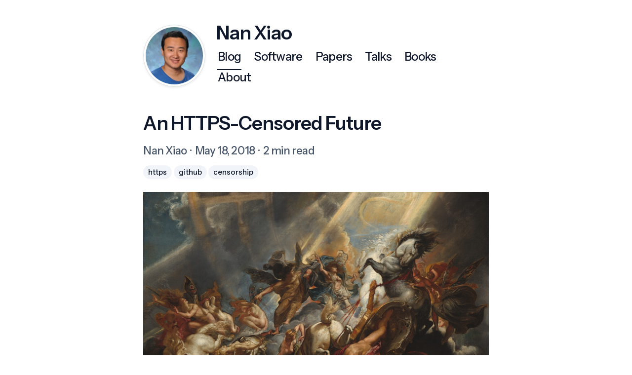

--- FILE ---
content_type: text/html; charset=utf-8
request_url: https://nanx.me/blog/post/https-censored-future/
body_size: 5612
content:
<!doctype html>
<html lang="en">

<head>
    <meta charset="utf-8">
    <meta name="viewport" content="width=device-width, initial-scale=1, shrink-to-fit=no">
    <title> An HTTPS-Censored Future - Nan Xiao | 肖楠 </title>
    <meta name="HandheldFriendly" content="True">
    <meta name="MobileOptimized" content="320">
    <meta name="referrer" content="no-referrer">
    <meta name="description" content="" />

    
    <meta property="og:type" content="article" />
    <meta property="og:locale" content="en_US" />
    <meta property="og:site_name" content="Nan Xiao | 肖楠" />
    <meta property="og:url" content="https://nanx.me/blog/post/https-censored-future/" />
    <meta property="og:title" content="An HTTPS-Censored Future" />
    <meta property="og:description" content="" />
    <meta property="og:image" content="https://nanx.me/image/the-fall-of-phaeton-peter-rubens.jpg" />
    <meta property="og:image:secure_url" content="https://nanx.me/image/the-fall-of-phaeton-peter-rubens.jpg" />
    <meta property="article:published_time" content="2018-05-18T15:50:00Z" />
    <meta property="article:modified_time" content="2018-05-18T15:50:00Z" />
    <meta property="article:author" content="Nan Xiao" />

    
    <meta name="twitter:card" content="summary_large_image" />
    
    <meta name="twitter:site" content="@nanxstats">
    <meta name="twitter:creator" content="@nanxstats">
    
    <meta name="twitter:title" content="An HTTPS-Censored Future" />
    <meta name="twitter:description" content="" />
    <meta name="twitter:image" content="https://nanx.me/image/the-fall-of-phaeton-peter-rubens.jpg" />
    <meta name="twitter:image:alt" content="An HTTPS-Censored Future" />

    
    <meta property="og:linkedin:actor" content="nanxstats" />

    <link rel="canonical" href="https://nanx.me/blog/post/https-censored-future/">

    <link rel="stylesheet" href="https://cdnjs.cloudflare.com/ajax/libs/bootstrap/5.3.3/css/bootstrap.min.css" integrity="sha512-jnSuA4Ss2PkkikSOLtYs8BlYIeeIK1h99ty4YfvRPAlzr377vr3CXDb7sb7eEEBYjDtcYj+AjBH3FLv5uSJuXg==" crossorigin="anonymous" referrerpolicy="no-referrer" />

    <link rel="stylesheet" href="https://nanx.me/css/custom.css" />

    
    <link rel="stylesheet" href="https://nanx.me/css/textmate.css" />
    

    

    <link rel="shortcut icon"
        href="https://nanx.me/image/favicon.png">

    
</head>

<body>
    
<div class="my-4 my-lg-5 header">
    <div class="container">
        <div class="row justify-content-center">
            <div class="mx-auto w-700">
                <div class="d-flex align-items-center">
                    <div class="flex-shrink-0">
                        
                        <a href="https://nanx.me/">
                            <img class="logo img-fluid d-block rounded-circle img-thumbnail shadow-sm"
                                src="https://nanx.me/image/nanxiao.jpg" alt="Portrait of Nan Xiao">
                        </a>
                        
                    </div>
                    <div class="flex-grow-1 ms-3">
                        <a href="https://nanx.me/">
                            <h1 class="name">Nan Xiao</h1>
                        </a>

                        <ul class="nav nav-primary">
                            
                            
                            <li class="nav-item">
                                <a class="nav-link text-blog active"
                                    href="https://nanx.me/blog/">
                                    
                                    Blog
                                </a>
                            </li>
                            
                            <li class="nav-item">
                                <a class="nav-link text-software"
                                    href="https://nanx.me/software/">
                                    
                                    Software
                                </a>
                            </li>
                            
                            <li class="nav-item">
                                <a class="nav-link text-papers"
                                    href="https://nanx.me/papers/">
                                    
                                    Papers
                                </a>
                            </li>
                            
                            <li class="nav-item">
                                <a class="nav-link text-talks"
                                    href="https://nanx.me/talks/">
                                    
                                    Talks
                                </a>
                            </li>
                            
                            <li class="nav-item">
                                <a class="nav-link text-books"
                                    href="https://nanx.me/books/">
                                    
                                    Books
                                </a>
                            </li>
                            
                            <li class="nav-item">
                                <a class="nav-link text-about"
                                    href="https://nanx.me/about/">
                                    
                                    About
                                </a>
                            </li>
                            
                        </ul>
                    </div>
                </div>
            </div>
        </div>
    </div>
</div>

<div class="content">
    <div class="container">
        <div class="row justify-content-center">
            <div class="mx-auto w-700">
                <h1 class="blog-post-title">An HTTPS-Censored Future</h1>

                <div class="mb-md-4 meta">
                    
                    
                    <span class="author" title="Nan Xiao">
                        Nan Xiao
                    </span>
                    
                    

                    <span class="date middot" title='Fri May 18 2018 15:50:00 UTC'>
                        May 18, 2018
                    </span>

                    <span class="reading-time middot">
                        2 min read
                    </span>

                    <div class="d-none d-md-block mt-2 tags">
                        <ul class="list-unstyled d-inline">
                            
                            <li class="d-inline">
                                <a href="https://nanx.me/tags/https">https</a>
                            </li>
                            
                            <li class="d-inline">
                                <a href="https://nanx.me/tags/github">github</a>
                            </li>
                            
                            <li class="d-inline">
                                <a href="https://nanx.me/tags/censorship">censorship</a>
                            </li>
                            
                        </ul>
                    </div>

                    <div class="d-none d-md-inline tags">
                        <ul class="list-unstyled d-inline">
                            
                            
                        </ul>
                    </div>
                </div>

                <div class="markdown blog-post-content">
                    
    


<div class="float">
<img src="https://nanx.me/image/the-fall-of-phaeton-peter-rubens.jpg" alt="The Fall of Phaeton by Peter Paul Rubens, c. 1604/1605. National Gallery of Art." />
<div class="figcaption"><em>The Fall of Phaeton</em> by Peter Paul Rubens, c. 1604/1605. National Gallery of Art.</div>
</div>
<div id="the-good-news" class="section level2">
<h2>The Good News</h2>
<p>One of the good news from the past weeks is that <a href="https://github.blog/news-insights/product-news/github-pages-custom-domains-https/">GitHub Pages finally supports HTTPS for custom domains</a>. The feature that people waited forever eventually arrived. Although this is not too late, we have to admit, moving items out of “backlog” and “roadmap” and implement them <a href="https://github.com/isaacs/github/issues/156">can be a lengthy process</a>.</p>
<p>Before this, regular people like me probably need to add an extra layer which supports HTTPS for your custom domain, such as Cloudflare or Netlify, to host their static content on GitHub/GitHub Pages. Cloudflare is professional at security while Netlify is mastering build and deploy especially if you use the <a href="https://jamstack.org/">JAMstack</a>.</p>
<p>In reality, for various reasons, these solutions are not 100% perfect, regarding security, simplicity, or efficiency. Still, I should say they are worth trying (esp. Netlify) if you want to know <a href="https://yihui.org/en/2017/06/netlify-instead-of-github-pages/">more possibilities</a> out there, beyond directly serving static websites.</p>
</div>
<div id="the-bad-news" class="section level2">
<h2>The Bad News</h2>
<p>HTTPS could also be a double-edged sword, in many ways. To establish a secure communication channel, the server and the client have to trust a centralized, third-party certificate authority (CA) who issues the certificates. The first issue is, some of the CAs themselves are not exactly playing by the book: <a href="https://blog.mozilla.org/security/2016/10/24/distrusting-new-wosign-and-startcom-certificates/">backdating the certificates</a>, <a href="https://security.googleblog.com/2017/09/chromes-plan-to-distrust-symantec.html">misissuing certificates</a>, to name a few. An even more pressing issue is, the universal application of HTTPS might bring up the possibility of a new type of censorship. One of the very recent examples <em>could be</em> <a href="https://news.ycombinator.com/item?id=16951831">Sci-Hub’s TLS certificate incident</a>. If you connect it to its domain name takedowns [<a href="https://news.ycombinator.com/item?id=16823067">1</a>], [<a href="https://news.ycombinator.com/item?id=11635647">2</a>] which happened quite a while ago, it could be quite alarming.</p>
</div>
<div id="reimagine-the-system" class="section level2">
<h2>Reimagine the System</h2>
<p>After 30 years when the Internet was first created, it might be the time to rethink some of its design, for example, the CA system and the domain system. Ideally, we want to be both secure and decentralized. At the end of the day, what Pied Piper is building in HBO’s <em>Silicon Valley</em> might not sound that crazy anymore.</p>
</div>



                </div>

                
                <nav class="pagination-nav mt-4 mb-3" aria-label="Blog post navigation">
                    <div class="row navigation-btns">
                        <div class="col">
                            
                            <a href="https://nanx.me/blog/post/taking-the-long-view/" class="btn btn-outline-nav btn-equal-height btn-prev w-100">
                                <div class="btn-content">
                                    <div class="pagination-nav-sublabel">Previous</div>
                                    <div class="pagination-nav-label">« Taking the Long View</div>
                                </div>
                            </a>
                            
                        </div>

                        <div class="col">
                            
                            <a href="https://nanx.me/blog/post/shiny-async/" class="btn btn-outline-nav btn-equal-height btn-next w-100">
                                <div class="btn-content">
                                    <div class="pagination-nav-sublabel">Next</div>
                                    <div class="pagination-nav-label">Shiny Now Supports Async Execution »</div>
                                </div>
                            </a>
                            
                        </div>
                    </div>
                </nav>
                

            </div>
        </div>
    </div>
</div>

<section id="comments">
    <div class="py-3 content">
        <div class="container">
            <div class="row justify-content-center">
                <div class="mx-auto w-700">
                    <div class="comments">
                        <script src="https://utteranc.es/client.js" repo="nanxstats/blog-comments"
                            issue-term="pathname" label="comment" theme="github-light" crossorigin="anonymous" async>
                            </script>
                    </div>
                </div>
            </div>
        </div>
    </div>
</section>
<div class="footer mt-5">
    <div class="container">

        <div class="row justify-content-center">
            <div class="mx-auto w-700">
                <hr>
            </div>
        </div>

        <svg xmlns="http://www.w3.org/2000/svg" style="display: none;">
            <symbol id="github" viewBox="0 0 16 16">
                <path
                    d="M8 0C3.58 0 0 3.58 0 8c0 3.54 2.29 6.53 5.47 7.59.4.07.55-.17.55-.38 0-.19-.01-.82-.01-1.49-2.01.37-2.53-.49-2.69-.94-.09-.23-.48-.94-.82-1.13-.28-.15-.68-.52-.01-.53.63-.01 1.08.58 1.23.82.72 1.21 1.87.87 2.33.66.07-.52.28-.87.51-1.07-1.78-.2-3.64-.89-3.64-3.95 0-.87.31-1.59.82-2.15-.08-.2-.36-1.02.08-2.12 0 0 .67-.21 2.2.82.64-.18 1.32-.27 2-.27.68 0 1.36.09 2 .27 1.53-1.04 2.2-.82 2.2-.82.44 1.1.16 1.92.08 2.12.51.56.82 1.27.82 2.15 0 3.07-1.87 3.75-3.65 3.95.29.25.54.73.54 1.48 0 1.07-.01 1.93-.01 2.2 0 .21.15.46.55.38A8.012 8.012 0 0 0 16 8c0-4.42-3.58-8-8-8z" />
            </symbol>
            <symbol id="linkedin" viewBox="0 0 16 16">
                <path
                    d="M0 1.146C0 .513.526 0 1.175 0h13.65C15.474 0 16 .513 16 1.146v13.708c0 .633-.526 1.146-1.175 1.146H1.175C.526 16 0 15.487 0 14.854V1.146zm4.943 12.248V6.169H2.542v7.225h2.401zm-1.2-8.212c.837 0 1.358-.554 1.358-1.248-.015-.709-.52-1.248-1.342-1.248-.822 0-1.359.54-1.359 1.248 0 .694.521 1.248 1.327 1.248h.016zm4.908 8.212V9.359c0-.216.016-.432.08-.586.173-.431.568-.878 1.232-.878.869 0 1.216.662 1.216 1.634v3.865h2.401V9.25c0-2.22-1.184-3.252-2.764-3.252-1.274 0-1.845.7-2.165 1.193v.025h-.016a5.54 5.54 0 0 1 .016-.025V6.169h-2.4c.03.678 0 7.225 0 7.225h2.4z" />
            </symbol>
            <symbol id="bluesky" viewBox="0 0 18 16">
                <path
                    d="M 3.902344 1.074219 C 5.964844 2.636719 8.183594 5.800781 9 7.5 C 9.816406 5.800781 12.035156 2.636719 14.097656 1.074219 C 15.585938 -0.0507812 18 -0.921875 18 1.851562 C 18 2.40625 17.683594 6.503906 17.5 7.167969 C 16.859375 9.484375 14.515625 10.074219 12.433594 9.714844 C 16.074219 10.339844 17 12.410156 15 14.476562 C 11.203125 18.40625 9.539062 13.492188 9.113281 12.234375 C 9.035156 12.003906 9 11.894531 9 11.984375 C 9 11.894531 8.964844 12.003906 8.886719 12.234375 C 8.460938 13.492188 6.796875 18.40625 3 14.476562 C 1 12.410156 1.925781 10.339844 5.566406 9.714844 C 3.484375 10.074219 1.140625 9.484375 0.5 7.167969 C 0.316406 6.503906 0 2.40625 0 1.851562 C 0 -0.921875 2.414062 -0.0507812 3.902344 1.074219 Z M 3.902344 1.074219 " />
            </symbol>
            <symbol id="twitter" viewBox="0 0 16 16">
                <path
                    d="M12.6.75h2.454l-5.36 6.142L16 15.25h-4.937l-3.867-5.07-4.425 5.07H.316l5.733-6.57L0 .75h5.063l3.495 4.633L12.601.75Zm-.86 13.028h1.36L4.323 2.145H2.865l8.875 11.633Z" />
            </symbol>
            <symbol id="mastodon" viewBox="0 0 16 16">
                <path
                    d="M11.19 12.195c2.016-.24 3.77-1.475 3.99-2.603.348-1.778.32-4.339.32-4.339 0-3.47-2.286-4.488-2.286-4.488C12.062.238 10.083.017 8.027 0h-.05C5.92.017 3.942.238 2.79.765c0 0-2.285 1.017-2.285 4.488l-.002.662c-.004.64-.007 1.35.011 2.091.083 3.394.626 6.74 3.78 7.57 1.454.383 2.703.463 3.709.408 1.823-.1 2.847-.647 2.847-.647l-.06-1.317s-1.303.41-2.767.36c-1.45-.05-2.98-.156-3.215-1.928a3.614 3.614 0 0 1-.033-.496s1.424.346 3.228.428c1.103.05 2.137-.064 3.188-.189zm1.613-2.47H11.13v-4.08c0-.859-.364-1.295-1.091-1.295-.804 0-1.207.517-1.207 1.541v2.233H7.168V5.89c0-1.024-.403-1.541-1.207-1.541-.727 0-1.091.436-1.091 1.296v4.079H3.197V5.522c0-.859.22-1.541.66-2.046.456-.505 1.052-.764 1.793-.764.856 0 1.504.328 1.933.983L8 4.39l.417-.695c.429-.655 1.077-.983 1.934-.983.74 0 1.336.259 1.791.764.442.505.661 1.187.661 2.046v4.203z" />
            </symbol>
            <symbol id="octicons-rss" viewBox="0 0 16 16">
                <path
                    d="M2.002 2.725a.75.75 0 0 1 .797-.699C8.79 2.42 13.58 7.21 13.974 13.201a.75.75 0 0 1-1.497.098 10.502 10.502 0 0 0-9.776-9.776.747.747 0 0 1-.7-.798ZM2.84 7.05h-.002a7.002 7.002 0 0 1 6.113 6.111.75.75 0 0 1-1.49.178 5.503 5.503 0 0 0-4.8-4.8.75.75 0 0 1 .179-1.489ZM2 13a1 1 0 1 1 2 0 1 1 0 0 1-2 0Z">
                </path>
            </symbol>
            <symbol id="octicons-terminal" viewBox="0 0 16 16">
                <path
                    d="M0 2.75C0 1.784.784 1 1.75 1h12.5c.966 0 1.75.784 1.75 1.75v10.5A1.75 1.75 0 0 1 14.25 15H1.75A1.75 1.75 0 0 1 0 13.25Zm1.75-.25a.25.25 0 0 0-.25.25v10.5c0 .138.112.25.25.25h12.5a.25.25 0 0 0 .25-.25V2.75a.25.25 0 0 0-.25-.25ZM7.25 8a.749.749 0 0 1-.22.53l-2.25 2.25a.749.749 0 0 1-1.275-.326.749.749 0 0 1 .215-.734L5.44 8 3.72 6.28a.749.749 0 0 1 .326-1.275.749.749 0 0 1 .734.215l2.25 2.25c.141.14.22.331.22.53Zm1.5 1.5h3a.75.75 0 0 1 0 1.5h-3a.75.75 0 0 1 0-1.5Z">
                </path>
            </symbol>
        </svg>

        <div class="row justify-content-center">
            <div class="mx-auto w-700">
                
                <div class="site-copyright">
                    © 2026 Nan Xiao. All rights reserved.
                </div>
                
            </div>
        </div>
        <div class="row justify-content-center mt-2 mb-5">
            <div class="mx-auto w-700">
                <div class="social-links">
                    <ul>
                        

                        
                        <li><a href="https://github.com/nanxstats" target="_blank" rel="noopener">
                                <svg class="svg-icon mr-1">
                                    <use xlink:href="#github"></use>
                                </svg> GitHub</a></li>
                        

                        

                        

                        
                        <li><a href="https://www.linkedin.com/in/nanxstats" target="_blank"
                                rel="noopener">
                                <svg class="svg-icon mr-1">
                                    <use xlink:href="#linkedin"></use>
                                </svg> LinkedIn</a></li>
                        

                        
                        <li><a href="https://bsky.app/profile/nanxstats.bsky.social" target="_blank"
                                rel="noopener">
                                <svg class="svg-icon mr-1">
                                    <use xlink:href="#bluesky"></use>
                                </svg> Bluesky</a></li>
                        

                        
                        <li><a href="https://twitter.com/nanxstats" target="_blank" rel="noopener">
                                <svg class="svg-icon mr-1">
                                    <use xlink:href="#twitter"></use>
                                </svg> Twitter</a></li>
                        

                        

                        
                        <li><a href="https://nanx.me/colophon/">
                                <svg class="svg-icon mr-1">
                                    <use xlink:href="#octicons-terminal"></use>
                                </svg>
                                Colophon</a></li>
                        

                        

                        
                    </ul>
                </div>
            </div>
        </div>
    </div>
</div>


    

    
        <script src="https://cdnjs.cloudflare.com/ajax/libs/highlight.js/11.11.1/highlight.min.js" integrity="sha512-EBLzUL8XLl+va/zAsmXwS7Z2B1F9HUHkZwyS/VKwh3S7T/U0nF4BaU29EP/ZSf6zgiIxYAnKLu6bJ8dqpmX5uw==" crossorigin="anonymous" referrerpolicy="no-referrer"></script>
        
            <script src="https://cdnjs.cloudflare.com/ajax/libs/highlight.js/11.11.1/languages/r.min.js" defer></script>
        
        <script>
            window.addEventListener('load', function() {
                hljs.highlightAll();
            }, true);
        </script>
    

    

    
    
        

    
</body>

</html>


--- FILE ---
content_type: text/css; charset=utf-8
request_url: https://nanx.me/css/custom.css
body_size: 3389
content:
/* Typography */

/* ==========================================================================
   LICENSE
   The font binaries of "Martina Plantijn" referenced here
   are proprietary and licensed to the owner of nanx.me.
   They may NOT be copied or redistributed.
   ========================================================================== */

@font-face {
    font-display: swap;
    font-family: "Instrument Sans";
    src: url("fonts/InstrumentSans-VF.woff2") format("woff2");
    font-weight: 400 700;
    font-style: normal;
}

@font-face {
    font-display: swap;
    font-family: "Instrument Sans";
    src: url("fonts/InstrumentSans-Italic-VF.woff2") format("woff2");
    font-weight: 400 700;
    font-style: italic;
}

@font-face {
    font-display: swap;
    font-family: "Martina Plantijn";
    src: url("https://nanx.me/fonts/martina-plantijn/martina-plantijn-regular.woff2") format("woff2");
    font-weight: 400;
}

@font-face {
    font-display: swap;
    font-family: "Martina Plantijn";
    src: url("https://nanx.me/fonts/martina-plantijn/martina-plantijn-italic.woff2") format("woff2");
    font-weight: 400;
    font-style: italic;
}

@font-face {
    font-display: swap;
    font-family: "Martina Plantijn";
    src: url("https://nanx.me/fonts/martina-plantijn/martina-plantijn-medium.woff2") format("woff2");
    font-weight: 500;
}

@font-face {
    font-display: swap;
    font-family: "Martina Plantijn";
    src: url("https://nanx.me/fonts/martina-plantijn/martina-plantijn-medium-italic.woff2") format("woff2");
    font-weight: 500;
    font-style: italic;
}

@font-face {
    font-display: swap;
    font-family: "Martina Plantijn";
    src: url("https://nanx.me/fonts/martina-plantijn/martina-plantijn-bold.woff2") format("woff2");
    font-weight: 700;
}

@font-face {
    font-display: swap;
    font-family: "Martina Plantijn";
    src: url("https://nanx.me/fonts/martina-plantijn/martina-plantijn-bold-italic.woff2") format("woff2");
    font-weight: 700;
    font-style: italic;
}

@font-face {
    font-display: swap;
    font-family: "Twilio Sans Mono";
    src: url("fonts/TwilioSansMono-Retina.woff2") format("woff2");
    font-weight: 400;
}

/* Colors derived from @tailwindcss/typography prose-slate */

:root {
    --tw-prose-font-sans-serif: "Instrument Sans", system-ui, -apple-system, "Segoe UI", Roboto, "Helvetica Neue", Arial, "Noto Sans", "Liberation Sans", sans-serif, "Apple Color Emoji", "Segoe UI Emoji", "Segoe UI Symbol", "Noto Color Emoji";
    --tw-prose-font-serif: "Martina Plantijn", "Georgia", "Cambria", "Times New Roman", "Times", serif, "Apple Color Emoji", "Segoe UI Emoji", "Segoe UI Symbol", "Noto Color Emoji";
    --tw-prose-font-monospace: "Twilio Sans Mono", ui-monospace, SFMono-Regular, "SF Mono", Menlo, Consolas, "Liberation Mono", monospace;
    --tw-prose-body: #0f172a;
    --tw-prose-links: #0f172a;
    --tw-prose-links-hover: #64748b;
    --tw-prose-headings: #0f172a;
    --tw-prose-lead: #475569;
    --tw-prose-captions: #64748b;
    --tw-prose-counters: #64748b;
    --tw-prose-code: #0f172a;
    --tw-prose-pre-bg: #f6f8fa;
    --tw-prose-bullets: #cbd5e1;
    --tw-prose-hr: #e2e8f0;
    --tw-prose-quotes: #0f172a;
    --tw-prose-quotes-bg: #f8fafc;
    --tw-prose-quote-borders: #90a1b9;
    --tw-prose-th-borders: #cbd5e1;
    --tw-prose-td-borders: #e2e8f0;
    --tw-bg: #fff;
}

body {
    font-family: var(--tw-prose-font-serif);
    font-feature-settings: normal;
    font-variant-ligatures: contextual common-ligatures;
    background-color: var(--tw-bg);
    -webkit-font-smoothing: antialiased;
}

/* Horizontally centering fixed-width block used together with .mx-auto */
.w-700 {
    width: 724px;
}

/* Fix jumping scrollbar when switching to long pages */

html {
    margin-left: calc(100vw - 100%);
    margin-right: 0;
}

/* Link */

a {
    color: var(--tw-prose-links);
    text-decoration: underline;
    text-decoration-thickness: 1.5px;
    text-decoration-color: var(--tw-prose-body);
    background-color: transparent;
    transition: all .2s ease-in-out;
}

a:active,
a:hover {
    outline-width: 0;
}

a:hover,
a:focus {
    color: var(--tw-prose-links-hover);
    text-decoration: underline;
    text-decoration-thickness: 1.5px;
    text-decoration-color: var(--tw-prose-links-hover);
}

/* Button */

.btn-outline-primary {
    color: var(--tw-prose-links);
    border-color: var(--tw-prose-links);
}

.btn-outline-primary:hover {
    color: var(--tw-bg);
    background-color: var(--tw-prose-links-hover);
    border-color: var(--tw-prose-links-hover);
}

/* Landing content */

.landing>p:last-child {
    margin-bottom: 0;
}

/* Horizontal rule */

hr {
    border-top: 1px solid var(--tw-prose-hr);
    opacity: 1;
}

.footer hr {
    margin-top: 1rem;
    margin-bottom: 2rem;
}

/* Selection color */

/* ::-moz-selection {
    background-color: var(--tw-prose-captions);
    color: var(--tw-bg);
    text-shadow: none;
}

::selection {
    background-color: var(--tw-prose-captions);
    color: var(--tw-bg);
    text-shadow: none;
} */

/* Partial: Header */

.header .logo {
    max-height: 126px;
}

.header h1.name {
    font-family: var(--tw-prose-font-sans-serif);
    font-feature-settings: "ss01", "ss04", "ss07", "ss09";
    font-weight: 600;
    font-size: 2.375rem;
    letter-spacing: -1px;
    line-height: 1;
    margin-left: 6px;
}

.header a {
    color: var(--tw-prose-headings);
    text-decoration: none;
}

.header a:hover,
.header a:focus,
.header a:active {
    color: var(--tw-prose-captions);
}

.header ul.nav li {
    font-family: var(--tw-prose-font-sans-serif);
    font-feature-settings: "ss01", "ss04", "ss07", "ss09";
    font-weight: 500;
    font-size: 1.5rem;
    letter-spacing: -0.7px;
}

.header ul.nav li a {
    flex: 0 1 auto;
    margin-right: 0.5rem;
}

.header ul.nav li a {
    color: var(--tw-prose-headings);
    padding: 3px 9px 3px 9px;
    position: relative;
}

.header ul.nav li a:hover {
    color: var(--tw-prose-captions);
}

.header ul.nav li a:focus,
.header ul.nav li a:active {
    color: var(--tw-prose-captions);
}

@media (max-width: 767.98px) {
    .header ul.nav li a.active {
        font-family: var(--tw-prose-font-sans-serif);
        font-feature-settings: "ss01", "ss04", "ss07", "ss09";
        font-weight: 700;
        text-decoration: none;
    }

    .header ul.nav li a.active::after {
        display: none !important;
    }
}

.header ul.nav li a.active:hover {
    color: var(--tw-prose-headings);
}

/* Dynamic hover underline effect */

.header ul.nav li a::after {
    content: '';
    display: block;
    /* Adjust width to account for padding */
    width: calc(100% - 16px);
    /* Set the height of the underline */
    height: 2px;
    background-color: var(--tw-prose-captions);
    transition: transform 0.3s ease, opacity 0.3s ease;
    /* Start with no height */
    transform: scaleY(0);
    /* Grow the line from the bottom */
    transform-origin: bottom;
    /* Start with underline invisible */
    opacity: 0;
    position: absolute;
    /* Position at the bottom of the text */
    bottom: -6px;
    /* Adjust left position to account for padding */
    left: 8px;
}

.header ul.nav li a:hover::after,
.header ul.nav li a:focus::after {
    /* Full height on hover/focus */
    transform: scaleY(1);
    /* Make underline visible on hover/focus */
    opacity: 1;
}

.header ul.nav li a.active::after {
    transform: scaleY(1);
    opacity: 1;
    background-color: var(--tw-prose-headings);
}

/* Navigation on < medium screens */
@media (max-width: 767.98px) {
    .header .logo {
        max-height: 160px;
    }
}

/* Partial: content */

.content h1,
h2,
h3,
h4,
h5,
h6 {
    font-family: var(--tw-prose-font-sans-serif);
    font-feature-settings: "ss01", "ss04", "ss07", "ss09";
    font-weight: 600;
    letter-spacing: -1px;
    color: var(--tw-prose-headings);
    margin-bottom: 1rem;
}

.content h1 {
    font-size: 2.25rem;
}

.content h2 {
    font-size: 1.875rem;
}

.content h3 {
    font-size: 1.5625rem;
}

.content h4 {
    font-size: 1.3125rem;
}

.content .meta {
    font-family: var(--tw-prose-font-sans-serif);
    font-feature-settings: "ss01", "ss04", "ss07", "ss09";
    font-weight: 500;
    font-size: 1.375rem;
    letter-spacing: -0.4px;
    color: var(--tw-prose-lead);
    margin-bottom: 1rem;
}

.content .meta a {
    color: var(--tw-prose-headings);
    text-decoration: none;
}

.content .meta a:hover,
.content .meta a:focus,
.content .meta a:active {
    color: var(--tw-prose-captions);
}

.content .middot:before {
    margin: 0 3px;
    content: "·";
}

.content .markdown {
    font-family: var(--tw-prose-font-serif);
    font-feature-settings: normal;
    font-weight: 400;
    font-size: 1.125rem;
    line-height: 1.5;
    color: var(--tw-prose-body);
}

.content .markdown ul,
ol,
dl {
    margin-bottom: 1.21875rem;
}

.content .markdown li {
    margin-top: 1rem;
    margin-bottom: 1rem;
}

.content twitterwidget {
    margin: auto;
}

/* Blog post typography */

.content .blog-post-title {
    font-family: var(--tw-prose-font-sans-serif);
    font-feature-settings: "ss01", "ss04", "ss07", "ss09";
    font-weight: 600;
    font-size: 2.375rem;
    letter-spacing: -1px;
    line-height: 1.25;
}

.content .blog-post-content {
    font-family: var(--tw-prose-font-serif);
    font-feature-settings: normal;
    font-weight: 400;
    font-size: 1.21875rem;
    line-height: 1.5;
}

.content .blog-post-content p {
    margin-bottom: 1.21875rem;
}

.content .blog-post-content ol li p {
    font-family: var(--tw-prose-font-serif);
    font-feature-settings: normal;
    font-weight: 400;
}

/* Blog post images: centered, boxed */

/* pandoc < 3.0 */
.content .figure img {
    display: block;
    margin-left: auto;
    margin-right: auto;
    max-width: 100%;
}

.content .caption {
    font-weight: 400;
    font-size: 1.0625rem;
    color: var(--tw-prose-captions);
    text-align: center;
    margin-top: 0.625rem;
}

/* pandoc >= 3.0 */
.content .float img {
    display: block;
    margin-left: auto;
    margin-right: auto;
    max-width: 100%;
}

.content .figcaption {
    font-weight: 400;
    font-size: 1.0625rem;
    color: var(--tw-prose-captions);
    text-align: center;
    margin-top: 1rem;
    margin-bottom: 1.21875rem;
}

/* Tables */
.content .markdown .table {
    font-family: var(--tw-prose-font-sans-serif);
    font-feature-settings: "ss01", "ss04", "ss07", "ss09";
    letter-spacing: -0.2px;
}

.content .markdown .table>:not(caption)>*>* {
    color: var(--tw-prose-body);
}

.content .markdown .table th {
    color: var(--tw-prose-headings);
}

.content .markdown code,
.content .markdown pre {
    font-family: var(--tw-prose-font-monospace);
    font-weight: 400;
    font-feature-settings: "calt", "liga";
    background-color: var(--tw-bg);
}

.content .markdown code {
    /* Enclosed by single backtick (`) */
    color: var(--tw-prose-code);
    padding: 2px 5px 3px 5px;
    margin: 0;
    font-size: 1rem;
    background-color: var(--tw-prose-pre-bg);
    border-radius: 6px;
}

.content .markdown pre {
    /* Hugo specific: consider using the 'highlight' shortcode */
    display: block;
    margin-top: 1rem;
    margin-bottom: 1.21875rem;
    padding: 1.25rem;
    line-height: 24px;
    white-space: pre;
    word-break: break-all;
    word-wrap: break-word;
    border: 1px solid var(--tw-prose-bullets);
    border-radius: 6px;
}

.content .markdown pre code,
.content .markdown pre output {
    /* Enclosed by 4 backticks (````) */
    padding: 0;
    font-size: 14px;
    line-height: 24px;
    background-color: var(--tw-bg);
    border-radius: 0;
}

.content .markdown blockquote {
    font-family: var(--tw-prose-font-sans-serif);
    font-feature-settings: "ss01", "ss04", "ss07", "ss09";
    font-weight: 450;
    font-size: 0.96875rem;
    letter-spacing: -0.2px;
    color: var(--tw-prose-quotes);
    background-color: var(--tw-prose-quotes-bg);
    border-left: 1px solid var(--tw-prose-quote-borders);
    padding: 1rem 1rem;
    margin-top: 1.21875rem;
    margin-bottom: 1.21875rem;
}

.content .markdown blockquote p {
    line-height: 1.5;
    margin-top: 0.65rem;
    margin-bottom: 0.65rem;
    padding-left: 0.5rem;
    padding-right: 0.5rem;
}

.content .markdown figure {
    background: var(--tw-bg);
}

.content .groupby {
    font-family: var(--tw-prose-font-sans-serif);
    font-feature-settings: "ss01", "ss04", "ss07", "ss09";
    font-weight: 600;
    font-size: 1.875rem;
    letter-spacing: -1px;
    margin-top: 2rem;
    margin-bottom: 0.75rem;
    color: var(--tw-prose-headings);
    list-style: none;
}

.content .post-item {
    border-bottom: 1px solid var(--tw-prose-hr);
    /* To allow inner-post-item to have bleed */
    overflow: visible;
}

.content .post-item a {
    text-decoration: none;
}

.content .post-item .meta-title {
    font-family: var(--tw-prose-font-sans-serif);
    font-feature-settings: "ss01", "ss04", "ss07", "ss09";
    font-weight: 500;
    font-size: 0.9375rem;
    letter-spacing: -0.2px;
    line-height: 2;
}

.content .post-item .meta-date {
    font-family: var(--tw-prose-font-sans-serif);
    font-feature-settings: "ss01", "ss04", "ss07", "ss09";
    font-variant-numeric: tabular-nums;
    font-weight: 450;
    font-size: 0.875rem;
    letter-spacing: -0.2px;
    line-height: 2;
    color: var(--tw-prose-counters);
}

/* Hover effect for post items */
.content .inner-post-item {
    color: var(--tw-prose-body);
    padding: 1rem 1rem;
    margin: -1px -1rem;
    border-radius: 10px;
}

.content .post-item:hover .inner-post-item {
    /* BS5 --bs-secondary-bg */
    background-color: #e9ecef;
}

/* Tags in blog post */
.content .tags li {
    /* Inline list item should not break */
    white-space: nowrap
}

.content .tags li a {
    font-family: var(--tw-prose-font-sans-serif);
    font-feature-settings: "ss01", "ss04", "ss07", "ss09";
    font-weight: 500;
    font-size: 0.9375rem;
    letter-spacing: normal;
    line-height: 2.25;
}

.content .tags li a {
    border-radius: 9999px;
    padding-top: 4px;
    padding-bottom: 5px;
    padding-left: 10px;
    padding-right: 10px;
    background-color: #f1f5f9;
}

.content .tags li a:hover {
    color: #fff;
    background-color: #334155;
}

/* Tags page */
.content .taxonomy-term {
    font-family: var(--tw-prose-font-sans-serif);
    font-feature-settings: "ss01", "ss04", "ss07", "ss09";
    font-weight: 500;
    font-size: 1.25rem;
    letter-spacing: normal;
    margin-bottom: 1.125rem;
}

/* Previous and next blog post */
.pagination-nav .navigation-btns .col {
    /* Flex container for equal height buttons */
    display: flex;
}

.pagination-nav .btn-equal-height {
    flex: 1;
    /* Allows buttons to grow and ensures equal height */
    display: flex;
    flex-direction: column;
    /* Keeps content aligned to the top */
    justify-content: flex-start;
    /* Aligns text to the left by default */
    text-align: left;
    padding: 1.25rem 1.25rem 1.75rem 1.25rem;
}

.pagination-nav .btn-next .btn-content {
    /* Right-align text for the "Next" button */
    text-align: right;
}

.pagination-nav .row.navigation-btns {
    /* Ensure the row behaves as a flex container */
    display: flex;
}

.pagination-nav .btn-outline-nav {
    font-family: var(--tw-prose-font-sans-serif);
    font-feature-settings: "ss01", "ss04", "ss07", "ss09";
    font-weight: 400;
    font-size: 1rem;
    letter-spacing: normal;
    text-decoration: none;
    border: 1px solid #e2e8f0;
    border-radius: 0.4rem;
    background-color: #FFFFFF;
    box-shadow: 0 1px 2px 0 rgba(0, 0, 0, 0.04), 0 1px 4px -1px rgba(0, 0, 0, 0.03);
    transition: background-color 0.15s ease-in-out, border-color 0.15s ease-in-out, box-shadow 0.15s ease-in-out, transform 0.15s ease-in-out;
}

.pagination-nav .btn-outline-nav:hover {
    background-color: #F9FAFB;
    border-color: #cbd5e1;
    box-shadow: 0 2px 4px -1px rgba(0, 0, 0, 0.06), 0 4px 5px 0 rgba(0, 0, 0, 0.06);
    transform: translateY(-2px);
}

.pagination-nav .btn-outline-nav:active {
    background-color: #F3F4F6;
    border-color: #94a3b8;
    box-shadow: 0 1px 2px 0 rgba(0, 0, 0, 0.05);
    transform: translateY(-1px);
}

.pagination-nav .pagination-nav-sublabel {
    font-family: var(--tw-prose-font-sans-serif);
    font-feature-settings: "ss01", "ss04", "ss07", "ss09";
    font-weight: 650;
    font-size: 1rem;
    letter-spacing: normal;
    color: #475569;
    transition: color 0.15s ease-in-out;
}

.pagination-nav .pagination-nav-label {
    font-size: 0.875rem;
    font-weight: 450;
    letter-spacing: normal;
    color: #475569;
    margin-top: 0.5rem;
    transition: color 0.15s ease-in-out;
}

.pagination-nav .btn-outline-nav:hover .pagination-nav-sublabel,
.pagination-nav .btn-outline-nav:hover .pagination-nav-label {
    color: #1f2937;
}

/* Partial: Utterances comments */

.utterances {
    max-width: 100%;
}

/* Partial: footer */

.footer {
    font-family: var(--tw-prose-font-sans-serif);
    font-feature-settings: "ss01", "ss04", "ss07", "ss09";
    font-weight: 500;
    font-size: 1.1875rem;
    letter-spacing: -0.3px;
}

.footer a {
    color: var(--tw-prose-captions);
    text-decoration: none;
}

.footer a:hover,
a:focus {
    color: var(--tw-prose-body);
}

.footer a:first-child {
    margin-left: 0;
}

.footer a:last-child {
    margin-right: 6px;
}

.site-copyright {
    color: var(--tw-prose-captions);
    min-width: 16em;
}

.social-links ul {
    list-style-type: none;
    padding: 0;
    line-height: 2;
}

.social-links li {
    display: inline-block;
}

.social-links li:not(:last-child)::after {
    content: '';
    color: var(--tw-prose-captions);
    margin: 0 8px 0 8px;
}

.footer a .svg-icon {
    width: 1em;
    height: 1em;
    vertical-align: -0.125em;
    fill: var(--tw-prose-captions);
    transition: all .2s ease-in-out;
}

.footer a:hover .svg-icon,
.footer a:focus .svg-icon {
    fill: var(--tw-prose-body);
}

/* Screens < medium */

@media (max-width: 767.98px) {
    html {
        font-size: 1rem;
    }
}

--- FILE ---
content_type: text/css; charset=utf-8
request_url: https://nanx.me/css/textmate.css
body_size: -38
content:
.hljs {
    color: rgb(36, 41, 46);
    background: #fff;
}

.hljs-doctag,
.hljs-keyword,
.hljs-meta .hljs-keyword,
.hljs-template-tag,
.hljs-template-variable,
.hljs-type,
.hljs-variable.language_ {
    color: rgb(0, 0, 255);
}

.hljs-attr,
.hljs-attribute,
.hljs-literal,
.hljs-meta,
.hljs-selector-attr,
.hljs-selector-class,
.hljs-selector-id,
.hljs-variable {
    color: rgb(88, 72, 246);
}

.hljs-operator,
.hljs-punctuation {
    color: rgb(104, 118, 135);
}

.hljs-number {
    color: rgb(0, 0, 205);
}

.hljs-meta .hljs-string,
.hljs-regexp,
.hljs-string {
    color: rgb(3, 106, 7);
}

.hljs-built_in,
.hljs-symbol {
    color: rgb(0, 0, 255);
}

.hljs-code {
    color: rgb(104, 118, 135);
}

.hljs-comment,
.hljs-formula {
    color: rgb(76, 136, 107);
}

.hljs-name,
.hljs-quote,
.hljs-selector-pseudo,
.hljs-selector-tag {
    color: rgb(3, 106, 7);
}

.hljs-subst {
    color: rgb(36, 41, 46);
}

.hljs-section {
    color: rgb(0, 0, 255);
}

.hljs-bullet {
    color: rgb(0, 0, 255);
}

.hljs-emphasis {
    color: rgb(36, 41, 46);
    font-style: italic;
}

.hljs-strong {
    color: rgb(36, 41, 46);
    font-weight: 700
}

.hljs-addition {
    color: #22863a;
    background-color: #f0fff4;
}

.hljs-deletion {
    color: #b31d28;
    background-color: #ffeef0;
}

.hljs-link {
    text-decoration: underline;
    text-decoration-color: rgb(154, 154, 186);
}